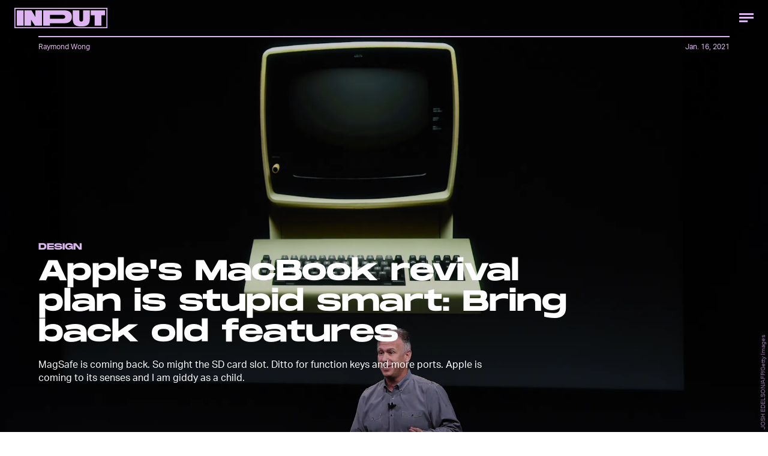

--- FILE ---
content_type: text/html; charset=utf-8
request_url: https://www.google.com/recaptcha/api2/aframe
body_size: 267
content:
<!DOCTYPE HTML><html><head><meta http-equiv="content-type" content="text/html; charset=UTF-8"></head><body><script nonce="AmwWHxdmC7HMzEBvLSu0mA">/** Anti-fraud and anti-abuse applications only. See google.com/recaptcha */ try{var clients={'sodar':'https://pagead2.googlesyndication.com/pagead/sodar?'};window.addEventListener("message",function(a){try{if(a.source===window.parent){var b=JSON.parse(a.data);var c=clients[b['id']];if(c){var d=document.createElement('img');d.src=c+b['params']+'&rc='+(localStorage.getItem("rc::a")?sessionStorage.getItem("rc::b"):"");window.document.body.appendChild(d);sessionStorage.setItem("rc::e",parseInt(sessionStorage.getItem("rc::e")||0)+1);localStorage.setItem("rc::h",'1768719042110');}}}catch(b){}});window.parent.postMessage("_grecaptcha_ready", "*");}catch(b){}</script></body></html>

--- FILE ---
content_type: text/javascript;charset=UTF-8
request_url: https://pub.doubleverify.com/dvtag/28302690/DV1106764/pub.js
body_size: 15450
content:
/* HouseHold LegacyLayer */
(()=>{var Oe=Object.defineProperty,Et=Object.defineProperties,_t=Object.getOwnPropertyDescriptor,bt=Object.getOwnPropertyDescriptors;var $e=Object.getOwnPropertySymbols;var Ct=Object.prototype.hasOwnProperty,Pt=Object.prototype.propertyIsEnumerable;var we=(s,e,t)=>e in s?Oe(s,e,{enumerable:!0,configurable:!0,writable:!0,value:t}):s[e]=t,C=(s,e)=>{for(var t in e||(e={}))Ct.call(e,t)&&we(s,t,e[t]);if($e)for(var t of $e(e))Pt.call(e,t)&&we(s,t,e[t]);return s},ge=(s,e)=>Et(s,bt(e)),o=(s,e)=>Oe(s,"name",{value:e,configurable:!0});var u=(s,e,t,r)=>{for(var n=r>1?void 0:r?_t(e,t):e,i=s.length-1,l;i>=0;i--)(l=s[i])&&(n=(r?l(e,t,n):l(n))||n);return r&&n&&Oe(e,t,n),n};var a=(s,e,t)=>we(s,typeof e!="symbol"?e+"":e,t);var f=(s,e,t)=>new Promise((r,n)=>{var i=m=>{try{d(t.next(m))}catch(h){n(h)}},l=m=>{try{d(t.throw(m))}catch(h){n(h)}},d=m=>m.done?r(m.value):Promise.resolve(m.value).then(i,l);d((t=t.apply(s,e)).next())});var c=[];var _=[];for(let s=0;s<256;++s)_.push((s+256).toString(16).slice(1));function We(s,e=0){return(_[s[e+0]]+_[s[e+1]]+_[s[e+2]]+_[s[e+3]]+"-"+_[s[e+4]]+_[s[e+5]]+"-"+_[s[e+6]]+_[s[e+7]]+"-"+_[s[e+8]]+_[s[e+9]]+"-"+_[s[e+10]]+_[s[e+11]]+_[s[e+12]]+_[s[e+13]]+_[s[e+14]]+_[s[e+15]]).toLowerCase()}o(We,"unsafeStringify");var qe,It=new Uint8Array(16);function De(){if(!qe){if(typeof crypto=="undefined"||!crypto.getRandomValues)throw new Error("crypto.getRandomValues() not supported. See https://github.com/uuidjs/uuid#getrandomvalues-not-supported");qe=crypto.getRandomValues.bind(crypto)}return qe(It)}o(De,"rng");var wt=typeof crypto!="undefined"&&crypto.randomUUID&&crypto.randomUUID.bind(crypto),Ue={randomUUID:wt};function Ot(s,e,t){var n,i,l;if(Ue.randomUUID&&!e&&!s)return Ue.randomUUID();s=s||{};let r=(l=(i=s.random)!=null?i:(n=s.rng)==null?void 0:n.call(s))!=null?l:De();if(r.length<16)throw new Error("Random bytes length must be >= 16");if(r[6]=r[6]&15|64,r[8]=r[8]&63|128,e){if(t=t||0,t<0||t+16>e.length)throw new RangeError(`UUID byte range ${t}:${t+15} is out of buffer bounds`);for(let d=0;d<16;++d)e[t+d]=r[d];return e}return We(r)}o(Ot,"v4");var Ne=Ot;var Q=o(()=>Ne(),"uuid");var ie=o((s,e)=>(...t)=>{try{let r=s(...t);return r instanceof Promise?r.then(n=>n,n=>e(n,...t)):r}catch(r){return e(r,...t)}},"withErrorHandler");var ae,le,ue,k=class k{constructor(e,t){a(this,"collections",new Set);a(this,"children",new k.Set);a(this,"beforeDestroyed");this.beforeDestroyed=t!=null?t:()=>{};for(let[r,n]of Object.entries(e))Object.defineProperty(this,r,{value:n});e.parent!=null&&(e.parent.destroyed?this.destroy():e.parent.children.add(this))}static Create(e,t){return new k(e,t)}static CreateRoot(e,t){return new k(e,t)}destroy(){if(this.beforeDestroyed!=null){try{this.beforeDestroyed(this)}catch(e){}for(let e of this.children)e.destroy();this.beforeDestroyed=void 0;for(let e of this.collections)e.delete(this)}return this}get destroyed(){return this.beforeDestroyed==null}};o(k,"EntityClass"),a(k,"Set",(ae=class extends Set{add(t){return t.destroyed||(t.collections.add(this),super.add(t)),this}delete(t){return t.collections.delete(this),super.delete(t)}clear(){for(let t of this.values())t.collections.delete(this);super.clear()}peek(){return this.values().next().value}conjure(t){let r=this.peek();return r==null&&(r=t(),this.add(r)),r}},o(ae,"EntitySet"),ae)),a(k,"Map",(le=class extends Map{set(t,r){return t.destroyed||(t.collections.add(this),super.set(t,r)),this}delete(t){return t.collections.delete(this),super.delete(t)}clear(){for(let t of this.keys())t.collections.delete(this);return super.clear()}summon(t,r){let n=super.get(t);return n==null&&(n=r,this.set(t,n)),n}conjure(t,r){let n=super.get(t);return n==null&&(n=r(),this.set(t,n)),n}},o(le,"EntityMap"),le)),a(k,"Link",(ue=class extends k.Map{get(t){return super.conjure(t,()=>new k.Set)}},o(ue,"EntityLink"),ue));var ne=k,S;(i=>(i.Set=ne.Set,i.Map=ne.Map,i.Link=ne.Link,i.Create=ne.Create,i.CreateRoot=ne.CreateRoot))(S||(S={}));var Ae=class Ae{constructor(e,t,r){a(this,"_message","unknown");a(this,"_trace",[]);a(this,"_silenced",!1);if(e instanceof Ae)return e.addToTrace(r,t);typeof e=="object"&&e!=null&&"message"in e&&typeof e.message=="string"?this._message=e.message:this._message=`${e}`,this.addToTrace(r,t)}get message(){return this._message}get trace(){return this._trace}get silenced(){return this._silenced}silence(){return this._silenced=!0,this}addToTrace(e,t){return this._trace.unshift(e),this.maybeCompleteTrace(t),this}maybeCompleteTrace(e){return f(this,null,function*(){let t=this._trace.length;yield Promise.resolve(),yield Promise.resolve(),yield Promise.resolve(),!this.silenced&&t===this._trace.length&&e(this)})}};o(Ae,"TracedError");var pe=Ae;var Me=class Me{constructor(e){a(this,"moduleInstances",new Map);a(this,"methodsToExecute",[]);a(this,"errorHandlers",[]);a(this,"activeSession",null);a(this,"executedMethodIndex",0);this.initializeModules(e)}initializeModules(e){let t=e.map(r=>this.createModule(r));for(let r of t)this.applyModuleDecoration(r),this.applyExecuteDecoration(r),this.applyPluginDecoration(r),this.applyErrorDecoration(r),this.applyCatchErrorDecoration(r)}get session(){if(this.activeSession==null)throw new Error("Core has no active session");return this.activeSession}inject(e){let t=this.modules,r=[];for(let n of e){let i=t[n.name];i==null?r.push(n):this.moduleInstances.set(n,i)}this.initializeModules(r),this.execute()}get(e){return this.getModule(e)}execute(){this.activeSession==null&&(this.activeSession=S.CreateRoot({id:Q()}));for(let e of this.methodsToExecute.slice(this.executedMethodIndex))e();this.executedMethodIndex=this.methodsToExecute.length}reset(){this.activeSession!=null&&(this.activeSession.destroy(),this.activeSession=null,this.executedMethodIndex=0)}get modules(){let e={};for(let[t,r]of this.moduleInstances)e[t.name]=r;return e}getModule(e){let t=this.moduleInstances.get(e);if(t==null)throw new Error(`module not in core: ${e.name}`);return t}createModule(e){if(e.prototype.moduleConfig==null)throw new Error(`not a module: ${e.name}`);let t=new e;return t.core=this,this.moduleInstances.set(e,t),t}applyModuleDecoration(e){var r;let t=e.constructor.prototype.moduleConfig;for(let{method:n}of t)e[n]=ie(e[n].bind(e),(i,...l)=>{throw this.traceError(i,`${e.constructor.name}.${n}(${l.map(d=>typeof d).join(",")})`)});(r=e.plugins)!=null||(e.plugins={}),e.pluginFunctions={};for(let n of Object.keys(e.plugins))e.pluginFunctions[n]=[],e.plugins[n]=(...i)=>{let l=[];for(let d of e.pluginFunctions[n])d(l,...i);return l}}applyExecuteDecoration(e){var r;let t=(r=e.constructor.prototype.executeConfig)!=null?r:[];for(let{method:n}of t)this.methodsToExecute.push(ie(e[n],i=>{this.traceError(i,"@execute")}))}applyPluginDecoration(e){var r;let t=(r=e.constructor.prototype.pluginConfig)!=null?r:[];for(let{PluggableClass:n,category:i,method:l}of t)this.getModule(n).pluginFunctions[i].push(ie((d,...m)=>{d.push(e[l](...m))},d=>{this.traceError(d,`@plugin(${n.name},'${i}')`)}))}applyErrorDecoration(e){var r;let t=(r=e.constructor.prototype.errorConfig)!=null?r:[];for(let{method:n}of t)this.errorHandlers.push(ie(e[n],i=>{i instanceof pe&&i.silence()}))}applyCatchErrorDecoration(e){var r;let t=(r=e.constructor.prototype.catchErrorConfig)!=null?r:[];for(let{method:n}of t)e[n]=ie(e[n],i=>{this.traceError(i,"@catchError")})}traceError(e,t){return new pe(e,r=>this.reportError(r),t)}reportError(e){for(let t of this.errorHandlers)t(e.message,[...e.trace])}};o(Me,"Core");var me=Me;var Le=[],ve=Le;var p=o(s=>{let e=s.prototype,t=Object.getOwnPropertyNames(e).filter(r=>{var n;return r!=="constructor"&&((n=Object.getOwnPropertyDescriptor(e,r))==null?void 0:n.value)instanceof Function});e.moduleConfig=t.map(r=>({method:r})),Le.push(s)},"moduleClass"),z=o(s=>e=>{},"attachModule"),P=o((s,e)=>{var t;s.executeConfig=(t=s.executeConfig)!=null?t:[],s.executeConfig.push({method:e})},"executeMethod"),T=o((s,e)=>(t,r)=>{var n;t.pluginConfig=(n=t.pluginConfig)!=null?n:[],t.pluginConfig.push({PluggableClass:s,category:e,method:r})},"pluginMethod"),fe=o((s,e)=>{var t;s.catchErrorConfig=(t=s.catchErrorConfig)!=null?t:[],s.catchErrorConfig.push({method:e})},"catchErrorMethod"),ke=o((s,e)=>{var t;s.errorConfig=(t=s.errorConfig)!=null?t:[],s.errorConfig.push({method:e})},"errorMethod");var Ee=o(s=>{let e=s.split("/").map(n=>n.trim()).filter(n=>n.length>0);if(e.length<2)return;let t=e[0].split(",",1)[0],r=Number(t);return Number.isNaN(r)?void 0:`${r}`},"getNetworkCodeFromAdUnit");var de=o(s=>{if(s==null)return[];let e=He(s);return e!=null?[e]:Array.isArray(s)?s.map(He).filter(t=>t!=null):[]},"parseSlotSizes"),He=o(s=>{if(s==null)return null;if(typeof s=="string")return{label:s};if(Array.isArray(s)){if(s.length===1&&typeof s[0]=="string")return{label:s[0]};if(s.length===2&&typeof s[0]=="number"&&typeof s[1]=="number")return{width:s[0],height:s[1]}}if(typeof s=="object"){let{label:e,width:t,height:r}=s;if(typeof t=="number"&&typeof r=="number")return{width:t,height:r};if(typeof e=="string")return{label:e}}return null},"parseSlotSize");var Xe=o(s=>{try{return s.getSizes()}catch(e){return[]}},"getGptSlotSizesSafe");var Je=o((s,e)=>{let t=s.getAdUnitPath(),r=Ee(t);return{id:t,network:r,sizes:de(Xe(s)),position:e!=null?s.getTargeting(e)[0]:void 0}},"gptSlotToAdUnit");var X=class{_getConfiguredAdServers(){try{return c}catch(e){return[]}}get(e,t){if(t!=null)return this._getConfiguredAdServers().find(r=>r.type===e&&r.adServerAccountId===t)}};o(X,"AdServerConfigs"),X=u([p],X);var R=class{constructor(){a(this,"timeFunction",new S.Map)}window(){return window}document(){return this.window().document}pageUrl(){var e,t;return(t=(e=this.window().location)==null?void 0:e.href)!=null?t:""}hostname(){return new URL(this.pageUrl()).hostname}time(){return this.timeFunction.conjure(this.core.session,()=>{let e=this.window(),t=!1;try{t=typeof e.performance.now()=="number"}catch(r){}return t?()=>Math.floor(e.performance.now()):()=>e.Date.now()})()}sendBeacon(e){try{let t=this.window().navigator;typeof(t==null?void 0:t.sendBeacon)=="function"?t.sendBeacon(e):new Image().src=e}catch(t){}}};o(R,"Env"),R=u([p],R);var y=class{constructor(){a(this,"plugins",{slotDiscovered:o((e,t)=>[],"slotDiscovered")});a(this,"slots",new S.Set)}getSlot(e,t){for(let r of this.slots)if(r.adServer===e&&r.elementId===t)return r}getSlots(e){let t=[...this.slots];return e==null?t:t.filter(r=>r.adServer===e)}createSlot(e,t,r,n,i,l){let d=this.getSlot(e,r);d!=null&&d.destroy();let m=S.Create({parent:this.core.session,adServer:e,elementId:r,adUnit:n,adServerConfig:i,uuid:Q(),creationTime:Date.now()});return this.slots.add(m),l==null||l(m),this.plugins.slotDiscovered(m,t),m}};o(y,"SlotStore"),y=u([p],y);var he=o((...s)=>{let e=[];for(let t of s)if(t!=null)for(let r of t)e.includes(r)||e.push(r);return e},"mergeUnique");var v=class{constructor(){a(this,"plugins",{getAdServerTargeting:o((e,t)=>[],"getAdServerTargeting"),setAdServerTargeting:o((e,t,r)=>[],"setAdServerTargeting")});a(this,"globalTargeting",{});a(this,"slotTargeting",new S.Map)}getGlobalTargeting(e){var t;return(t=this.globalTargeting[e])!=null?t:{}}_getSlotTargeting(e){return this.slotTargeting.summon(e,{})}_getTargetingKeys(e){return he(Object.keys(this.getGlobalTargeting(e.adServer)),Object.keys(this._getSlotTargeting(e)))}_getTargetingValues(e,t){return he(this.getGlobalTargeting(e.adServer)[t],this._getSlotTargeting(e)[t])}getTargeting(e){let t={};for(let r of this._getTargetingKeys(e))t[r]=this._getTargetingValues(e,r);return t}setSlotTargeting(e,t,r=!1){var l;let n=Object.keys(t),i=this._getSlotTargeting(e);for(let d of n)i[d]=he(t[d],r?(l=this.slotTargeting.get(e))==null?void 0:l[d]:null);this.setAdServerTargeting(e,n)}setGlobalTargeting(e,t,r=!1){var i,l;let n=Object.keys(t);for(let d of e){for(let m of n)(l=(i=this.globalTargeting)[d])!=null||(i[d]={}),this.globalTargeting[d][m]=he(t[m],r?this.globalTargeting[d][m]:null);for(let m of this.core.get(y).getSlots(d))this.setAdServerTargeting(m,n)}}getAdServerTargeting(e,t){var r;return(r=this.plugins.getAdServerTargeting(e,t).find(n=>n.length!==0))!=null?r:[]}setAdServerTargeting(e,t){t==null&&(t=this._getTargetingKeys(e));for(let r of t)this.plugins.setAdServerTargeting(e,r,this._getTargetingValues(e,r))}_onSlotDiscovered(e){this.setAdServerTargeting(e)}};o(v,"TargetingHub"),u([T(y,"slotDiscovered")],v.prototype,"_onSlotDiscovered",1),v=u([p],v);var qt=[[/((\?)|&)(?:amp_lite|fr=operanews)/g,"$2"],[/(^https?:\/\/)(www\.)/g,"$1"],[/(((\?)|&|%3F|%26|;)(?:utm_campaign|utm_source|utm_content|utm_term|utm_viral|utm_medium|utm_identifier|utm_key|fb_source|referrer|referer|ref|rand|rnd|randid|\.?rand|\.?partner|cb|count|adid|session|sessionid|session_redirect|param\d|userinfo|uid|refresh|ocid|ncid|clickenc|fbclid|amp_js_v|amp_gsa|ns_source|ns_campaign|ns_mchanel|ns_mchannel|ns_linkname|ns_fee|src|ex_cid|usqp|source|xid|trkid|utm_social-type|mbid|utm_brand|__twitter_impression|utm_referrer|CMP|cmp|_cmp|cq_cmp)=[^&]*)/g,"$3"],[/[/.]amp(?:\/[?&]*)?$/g,""],[/((\?)|&)(?:outputType|isFollow|suppressMediaBar|cid|ICID|icid|bdk|wtu_id_h|utm_placement|intcmp|_native_ads|traffic_source|entry|\.tsrc|autoplay|autostart|dc_data|influencer|pubdate|utm_hp_ref|redirect|service|refresh_ce|refresh_cens|xcmg|target_id|_amp)=[^&]*/g,"$2"],[/(\?|&)(?:amp)(?:&|$|=[^&]*)/g,"$1"]],Dt=[[/(?:\/|\/\?|\?|&|\/\$0|#[\s\S]*)+$/g,""],[/(?:\/|\/\?|\?|&|\/\$0|#[\s\S]*)+$/g,""]],Ze=o((s,e)=>{for(let[t,r]of s)e=e.replace(t,r);return e},"replaceByRules"),et=o(s=>{let e=Ze(qt,s);return Ze(Dt,e)},"normalizeUrl");var tt=o(s=>s.split("?",1)[0].split("#",1)[0],"stripUrlQuery");var D=class{getTagInfo(){return typeof CTX=="undefined"||typeof CMP=="undefined"?null:{ctx:CTX,cmp:CMP}}getShortCommitId(){return"e6b31d4"}getBuildTimestamp(){return 1768716033904}getAuthToken(){return typeof AUTH_TOKEN=="undefined"?"default":AUTH_TOKEN}};o(D,"DefinedVariables"),D=u([p],D);var rt=o((s,e)=>{try{let t=new URLSearchParams(s),r=t.get("ctx"),n=t.get("cmp");if(r!=null&&n!=null)return{ctx:r,cmp:n,prefetch:e,legacy:!0}}catch(t){}return null},"parseInfo"),st=o(s=>{var e;return s.pathname!=="/signals/pub.js"?null:(e=rt(s.search,!0))!=null?e:rt(s.hash.substring(1).split("?")[0],!1)},"parseLegacyPagetagUrl");var Ut=1e3,Nt=/^\/dvtag\/([^/]+)\/([^/]+)\/pub\.js$/,b=class{constructor(){a(this,"visit");a(this,"tagInfo");a(this,"currentScriptBaseUrlCache");a(this,"plugins",{newVisit:o(e=>[],"newVisit"),overrideTagInfo:o(e=>[],"overrideTagInfo")});a(this,"_normalizeUrl",et)}_initialize(){this.getTagInfo(),this.getCurrentScriptBaseUrl(),this.updateVisit(!1),this.plugins.newVisit(this.visit),this._installNavigationListener()}getTagInfo(){var e;if(this.tagInfo==null){try{this.tagInfo=this._parseTagInfo()}catch(r){}(e=this.tagInfo)!=null||(this.tagInfo={ctx:"unknown",cmp:"unknown"});let t=this.plugins.overrideTagInfo(this.tagInfo);t.length>0&&(this.tagInfo=C(C({},this.tagInfo),t[0]))}return this.tagInfo}_parseTagInfo(){let e=this.core.get(D).getTagInfo();if(e!=null)return e;let t=this._getCurrentScriptSrc();if(t==null)return null;let r=new URL(t,"https://pub.doubleverify.com"),n=r.pathname,i=Nt.exec(n);if(i!=null){let[,l,d]=i;return{ctx:l,cmp:d}}return st(r)}_getCurrentScriptSrc(){var e,t;return(t=(e=this.core.get(R).window().document.currentScript)==null?void 0:e.getAttribute("src"))!=null?t:null}getCurrentScriptBaseUrl(){if(this.currentScriptBaseUrlCache!==void 0)return this.currentScriptBaseUrlCache;let e=this._getCurrentScriptSrc();if(e==null)return null;try{e.startsWith("//")&&(e="https:"+e);let{origin:t,pathname:r}=new URL(e),n=r.split("/").slice(0,-1).join("/");return this.currentScriptBaseUrlCache=`${t}${n}/`,this.currentScriptBaseUrlCache}catch(t){return null}}updateVisit(e=!0){var r,n;let t=this.getStrippedPageUrl();if(this.visit==null||this.visit.strippedUrl!==t){let i=Q();this.visit={strippedUrl:t,normalizedUrl:this._normalizeUrl(this.core.get(R).window().location.href),uuid:i,sessionUuid:(n=(r=this.visit)==null?void 0:r.sessionUuid)!=null?n:i},e&&this.plugins.newVisit(this.visit)}return this.visit}getVisit(){var e;return(e=this.visit)!=null?e:this.updateVisit(!1)}getStrippedPageUrl(){return tt(this.core.get(R).window().location.href)}getNormalizedPageUrl(){return this.getVisit().normalizedUrl}getVisitUuid(){return this.getVisit().uuid}getSessionUuid(){return this.getVisit().sessionUuid}_installNavigationListener(){var r;let e=this.core.get(R).window(),t=o(()=>this.updateVisit(!0),"cb");((r=e.navigation)==null?void 0:r.addEventListener)!=null?e.navigation.addEventListener("navigatesuccess",t):setInterval(t,Ut)}};o(b,"Context"),u([P],b.prototype,"_initialize",1),b=u([p],b);var oe=o(()=>(...s)=>[],"apiPlugin"),I=class{constructor(){a(this,"plugins",{queueAdRequest:oe(),defineSlot:oe(),adRendered:oe(),adRemoved:oe(),getTargeting:oe(),addEventListener:o((e,t)=>[],"addEventListener"),removeEventListener:o((e,t)=>[],"removeEventListener"),toggleDebugMode:oe(),_debugScriptLoaded:oe()})}_initialize(){var r;let e=this.core.get(R).window(),t=(r=e.dvtag)!=null?r:{};e.dvtag=t,t.queueAdRequest=this.queueAdRequest,t.defineSlot=this.defineSlot,t.adRendered=this.adRendered,t.adRemoved=this.adRemoved,t.getTargeting=this.getTargeting,t.addEventListener=this.addEventListener,t.removeEventListener=this.removeEventListener,t.toggleDebugMode=this.toggleDebugMode,t._debugScriptLoaded=this._debugScriptLoaded}queueAdRequest(...e){this.plugins.queueAdRequest(...e)}defineSlot(...e){this.plugins.defineSlot(...e)}adRendered(...e){this.plugins.adRendered(...e)}adRemoved(...e){this.plugins.adRemoved(...e)}getTargeting(...e){var t;return(t=this.plugins.getTargeting(...e)[0])!=null?t:{}}addEventListener(e,t){this.plugins.addEventListener(e,t)}removeEventListener(e,t){this.plugins.removeEventListener(e,t)}toggleDebugMode(...e){this.plugins.toggleDebugMode(...e)}_debugScriptLoaded(...e){this.plugins._debugScriptLoaded(...e)}};o(I,"Api"),u([P],I.prototype,"_initialize",1),I=u([p],I);var Ge=class Ge{constructor(){a(this,"pending",[]);a(this,"flushing",!1)}push(e){this.pending.push(e),this.flush()}flush(){return f(this,null,function*(){var t;if(this.flushing)return;this.flushing=!0;let e=this.pending.shift();for(;e!=null;){try{yield e.promise}catch(r){}try{(t=e.callback)==null||t.call(e)}catch(r){}e=this.pending.shift()}this.flushing=!1})}};o(Ge,"AsyncQueue");var _e=Ge;var A=class{constructor(){a(this,"plugins",{adRequestQueued:o(e=>[],"adRequestQueued"),adRequestTimedOut:o(e=>[],"adRequestTimedOut"),adRequestBeforeRelease:o(e=>[],"adRequestBeforeRelease"),adRequestCompleted:o(e=>[],"adRequestCompleted")});a(this,"queue",new _e);a(this,"adRequestCounter",0)}_queueAdRequest(e={}){var i,l;let t={index:this.adRequestCounter++,status:"queued",timeoutValue:(i=e.timeout)!=null?i:0,onDvtagReadyCalled:(l=e.timestamp)!=null?l:0,waitingStarted:new Date().getTime(),internal:e.internal};this.core.get(b).updateVisit(),this.plugins.adRequestQueued(t);let r=e.callback;r===void 0?e.callback=()=>{}:r===null?t.status="tag-timeout":e.callback=()=>{t.status="queue-timeout",t.callbackCalled=new Date().getTime(),e.callback=null,this.plugins.adRequestTimedOut(t);try{r()}catch(d){}};let n=o(()=>{if(e.callback!=null){e.callback=null,t.status="success",t.callbackCalled=new Date().getTime(),this.plugins.adRequestBeforeRelease(t);try{r==null||r()}catch(d){}}else this.plugins.adRequestBeforeRelease(t);t.waitingEnded=new Date().getTime(),this.plugins.adRequestCompleted(t)},"onAsyncOperationsCompleted");this.queue.push({callback:n,adRequest:t})}delayAdRequests(e){this.queue.push({promise:e})}};o(A,"AdRequestQueue"),u([T(I,"queueAdRequest")],A.prototype,"_queueAdRequest",1),A=u([p],A);var nt="DVR",K=class{constructor(){a(this,"plugins",{dvRequiredDataUpdated:o(e=>[],"dvRequiredDataUpdated")});a(this,"_pageSignalsRequestIds",new S.Map);a(this,"_userSignalsRequestIds",new S.Map)}getRequestIds(){var t,r;let e=[...(t=this._userSignalsRequestIds.get(this.core.session))!=null?t:[],...(r=this._pageSignalsRequestIds.get(this.core.session))!=null?r:[]];return e.length>0?e.join(","):null}recordRequiredDataAndGetTargeting(e,t){let r=C({},t),n=r[nt];return n!=null&&((e?this._pageSignalsRequestIds:this._userSignalsRequestIds).set(this.core.session,n),this.plugins.dvRequiredDataUpdated(this.getRequestIds()),delete r[nt]),r}};o(K,"DvRequiredData"),K=u([p],K);var Qe="qt_loaded";var U=class{constructor(){a(this,"cache",new S.Map)}_performFetchJson(e,t){return f(this,null,function*(){let r=this.core.get(R).window().fetch,n=e;if(t!=null&&t.authToken){let i=this.core.get(D).getAuthToken(),l=new URL(e);l.searchParams.set("token",i),n=l.href}try{return yield r(n).then(i=>i.json())}catch(i){return null}})}fetchJson(e,t){return f(this,null,function*(){let r=this.cache.summon(this.core.session,{}),n=r[e];return n==null&&(n=this._performFetchJson(e,t),r[e]=n),yield n})}};o(U,"Fetch"),U=u([p],U);var Se=["BSC","ABS","CCT","CBS"],Be=["IDS"],Te=["VLP","TVP"],Lt=[...Se,...Be,...Te],ko=[...Se,...Be,...Te].filter(s=>s!=="CCT"),ot=o(s=>Lt.includes(s.toUpperCase()),"isSignal"),it=o(s=>Te.includes(s.toUpperCase()),"isSlotSignal"),at=o(s=>Be.includes(s.toUpperCase()),"isUserSignal"),lt=o(s=>Se.includes(s.toUpperCase()),"isPageSignal");var be=o(s=>s==null?"":`@${s}`,"getPositionSuffix");var kt=/^(\d+)x(\d+)$/,ut=o(s=>s==="all"?[]:s.split(",").map(e=>{let t=e.match(kt);return t==null?{label:e}:{width:parseInt(t[1],10),height:parseInt(t[2],10)}}),"stringToSlotSizes"),Ve=o(s=>s.length===0?"all":s.map(({width:e,height:t,label:r})=>r!=null?r:`${e}x${t}`).join(","),"slotSizesToString"),dt=o(s=>s==null?"":s.length>0&&s.every(({label:r})=>r==null)?Ve(s):"","slotSizesToStringIfSpecific");var Qt="https://pub.doubleverify.com/dvtag/signals/",N=class{_getBaseUrl(e){let t=this.core.get(b),{ctx:r,cmp:n}=t.getTagInfo(),i=t.getNormalizedPageUrl();try{i=new URL(i).origin}catch(d){}let l=new URL(e,Qt);return l.searchParams.set("ctx",r),l.searchParams.set("cmp",n),l.searchParams.set("url",i),l}getUserTargetingUrl(e){let t=this._getBaseUrl("ids/pub.json");return e.includes("IDS")&&t.searchParams.set("ids","1"),t.href}getPageTargetingUrl(e,t){let r=this._getBaseUrl("bsc/pub.json");return r.searchParams.set("url",t),e.includes("BSC")&&r.searchParams.set("bsc","1"),e.includes("ABS")&&r.searchParams.set("abs","1"),e.includes("CBS")&&r.searchParams.set("cbs","1"),e.includes("CCT")&&r.searchParams.set("cct","1"),r.href}getSlotTargetingUrl(e,t){var i;let r=this._getBaseUrl("vlp/pub.json");e.includes("VLP")&&r.searchParams.set("vlp","1"),e.includes("TVP")&&r.searchParams.set("tvp","1");let n=0;for(let l of t){let{id:d,position:m,sizes:h}=(i=l.adUnit)!=null?i:{},E=d+be(m);r.searchParams.set(`slot-${n++}-${E}`,dt(h))}return r.href}};o(N,"SignalsUrlBuilder"),N=u([p],N);var J=class{constructor(){a(this,"cache",{})}_fetchFreshSignals(e,t){return f(this,null,function*(){if(!t.some(lt))return{};let r=this.core.get(N).getPageTargetingUrl(t,e),n=yield this.core.get(U).fetchJson(r,{authToken:!0});return n instanceof Object?n:{}})}fetchSignals(e,t=3){return f(this,null,function*(){let r=this.core.get(b),n=r.getNormalizedPageUrl(),i=r.getStrippedPageUrl();this.cache[i]==null&&(this.cache[i]=this._fetchFreshSignals(n,e));let l=yield this.cache[i];return this.core.get(b).getStrippedPageUrl()!==i&&t>0?this.fetchSignals(e,t-1):l})}};o(J,"PageSignals"),J=u([p],J);var Z=class{constructor(){a(this,"cache",{});a(this,"pendingSlots",[]);a(this,"pendingBulkRequest",null)}_scheduleBulkRequest(e){return f(this,null,function*(){yield Promise.resolve();let t=this.core.get(N).getSlotTargetingUrl(e,this.pendingSlots);this.pendingSlots=[],this.pendingBulkRequest=null;let r=yield this.core.get(U).fetchJson(t,{authToken:!0});return r instanceof Array?r:[]})}_fetchFreshSignals(e,t){return f(this,null,function*(){if(!t.some(it))return{};let r=this.pendingSlots.push(e)-1;this.pendingBulkRequest==null&&(this.pendingBulkRequest=this._scheduleBulkRequest(t));let i=(yield this.pendingBulkRequest)[r];return i instanceof Object?i:{}})}_getCacheKey(e){var d,m;let{id:t,position:r,sizes:n}=(d=e.adUnit)!=null?d:{},i=t+be(r),l=(m=n==null?void 0:n.map(h=>{var E;return(E=h.label)!=null?E:`${h.width}x${h.height}`}).sort().join(","))!=null?m:"";return`${i}#${l}`}fetchSignals(e,t){return f(this,null,function*(){let r=this._getCacheKey(e);return this.cache[r]==null&&(this.cache[r]=this._fetchFreshSignals(e,t)),this.cache[r]})}};o(Z,"SlotSignals"),Z=u([p],Z);var ee=class{constructor(){a(this,"cache")}_fetchFreshSignals(e){return f(this,null,function*(){if(!e.some(at))return{};let t=this.core.get(N).getUserTargetingUrl(e),r=yield this.core.get(U).fetchJson(t,{authToken:!0});return r instanceof Object?r:{}})}fetchSignals(e){return f(this,null,function*(){return this.cache==null&&(this.cache=this._fetchFreshSignals(e)),this.cache})}};o(ee,"UserSignals"),ee=u([p],ee);var je=o(s=>[...new Set(s.filter(ot).map(e=>e.toLowerCase()))],"getGreenlightSignal");var x=class{constructor(){a(this,"plugins",{getEnabledSignals:o(()=>[],"getEnabledSignals"),getEnabledAdServers:o(()=>[],"getEnabledAdServers"),userTargetingUpdated:o(e=>[],"userTargetingUpdated"),pageTargetingUpdated:o(e=>[],"pageTargetingUpdated"),slotTargetingUpdated:o((e,t)=>[],"slotTargetingUpdated")})}getEnabledSignals(){return this.plugins.getEnabledSignals()}getEnabledAdServers(){return this.plugins.getEnabledAdServers()}_initialize(){this.getUserTargeting(),this.getPageTargeting()}_onAdRequestQueued(){this.getPageTargeting()}_onSlotDiscovered(e){this.getEnabledAdServers().includes(e.adServer)&&this.getSlotTargeting(e)}getUserTargeting(){return f(this,null,function*(){let e=this._fetchUserTargeting();return this.core.get(A).delayAdRequests(e),e})}getPageTargeting(){return f(this,null,function*(){let e=this._fetchPageTargeting();return this.core.get(A).delayAdRequests(e),e})}getSlotTargeting(e){return f(this,null,function*(){let t=this._fetchSlotTargeting(e);return this.core.get(A).delayAdRequests(t),t})}_fetchUserTargeting(){return f(this,null,function*(){let e=yield this.core.get(ee).fetchSignals(this.getEnabledSignals()),t=this.core.get(K).recordRequiredDataAndGetTargeting(!1,e);return this.core.get(v).setGlobalTargeting(this.getEnabledAdServers(),t),this._updateGlobalGreenlightSignal(t),this.plugins.userTargetingUpdated(t),t})}_fetchPageTargeting(){return f(this,null,function*(){let e=yield this.core.get(J).fetchSignals(this.getEnabledSignals()),t=this.core.get(K).recordRequiredDataAndGetTargeting(!0,e);return this.core.get(v).setGlobalTargeting(this.getEnabledAdServers(),t),this._updateGlobalGreenlightSignal(t),this.plugins.pageTargetingUpdated(t),t})}_fetchSlotTargeting(e){return f(this,null,function*(){if(e.adServer==="ast")return{};let t=yield this.core.get(Z).fetchSignals(e,this.getEnabledSignals());return this.core.get(v).setSlotTargeting(e,t),this._updateSlotGreenlightSignal(e,t),this.plugins.slotTargetingUpdated(e,t),t})}_updateGlobalGreenlightSignal(e){this.core.get(v).setGlobalTargeting(this.getEnabledAdServers(),{[Qe]:je(Object.keys(e))},!0)}_updateSlotGreenlightSignal(e,t){this.core.get(v).setSlotTargeting(e,{[Qe]:je(Object.keys(t))},!0)}};o(x,"Signals"),u([P],x.prototype,"_initialize",1),u([T(A,"adRequestQueued")],x.prototype,"_onAdRequestQueued",1),u([T(y,"slotDiscovered")],x.prototype,"_onSlotDiscovered",1),x=u([p],x);var M=class{constructor(){a(this,"pq",null)}getPq(){return this.pq==null&&(this.pq=this._initialize()),this.pq}getPts(){let e=this.getPq();return e.PTS==null&&(e.PTS={}),e.PTS}setApi(e){let t=this.getPq();t!=null&&(t.init=()=>{},t.loadSignals=e.loadSignals,t.loadSignalsForSlots=e.loadSignalsForSlots,t.getTargeting=e.getTargeting)}_pushToDvtagCmd(...e){var r,n;let t=this.core.get(R).window();t.dvtag=(r=t.dvtag)!=null?r:{},t.dvtag.cmd=(n=t.dvtag.cmd)!=null?n:[],t.dvtag.cmd.push(...e)}_initialize(){var n,i;let e=this.core.get(R).window();e.PQ=(n=e.PQ)!=null?n:{};let t=e.PQ;if(t.loaded)return{cmd:[],PTS:{}};t.loaded=!0,t.PTS=(i=t.PTS)!=null?i:{};let r=t.cmd;return t.cmd={push:o(l=>this._pushToDvtagCmd(l),"push")},Array.isArray(r)&&this._pushToDvtagCmd(...r),t}};o(M,"LegacyPq"),M=u([p],M);var ct=o(s=>{var r,n,i;let e=Q(),t={id:(n=(r=s.adUnitPath)!=null?r:s.invCode)!=null?n:s.tagId,sizes:de(ut((i=s.sizes)!=null?i:"all")),position:s.position};return{elementId:e,adUnit:t}},"parseLegacyAdUnit");var gt=o((s,e)=>{var n;let t=(n=s.IDS)==null?void 0:n[0];if(t==null)return;let r=parseInt(t);isNaN(r)||(e.IDS=r)},"setUserTargetingOnPts"),pt=o((s,e)=>{for(let t of Se)s[t]!=null&&(e[t]=s[t])},"setPageTargetingOnPts"),mt=o((s,e,t)=>{var d,m,h,E,L,se;let{adUnit:r}=s;if((r==null?void 0:r.id)==null)return;let n=r.id,i=Ve((d=r.sizes)!=null?d:[]),l=r.position;for(let H of Te){let Ie=e[H];Ie!=null&&((m=t[H])!=null||(t[H]={}),(E=(h=t[H])[n])!=null||(h[n]={}),t[H][n][i]=Ie[0],l!=null&&((se=(L=t[H][n])[l])!=null||(L[l]={}),t[H][n][l][i]=Ie[0]))}},"setSlotTargetingOnPts");var B=class{_initialize(){this.core.get(M).setApi({loadSignals:this.loadSignals.bind(this),loadSignalsForSlots:this.loadSignalsForSlots.bind(this),getTargeting:this.getTargeting.bind(this)})}_setUserTargetingOnPts(e){let t=this.core.get(M).getPts();gt(e,t)}_setPageTargetingOnPts(e){let t=this.core.get(M).getPts();pt(e,t)}_setSlotTargetingOnPts(e,t){let r=this.core.get(M).getPts();mt(e,t,r)}loadSignals(e,t){return f(this,null,function*(){yield this._onDvtagReady("loadSignals",t)})}loadSignalsForSlots(e,t,r){return f(this,null,function*(){let n=this.core.get(x),i=this.core.get(y);for(let d of e){let m=d.getSlotElementId(),h=i.getSlot("gpt",m);if(h==null){let E=Ee(d.getAdUnitPath()),L=this.core.get(X).get("gpt",E),se=L==null?void 0:L.adPositionKey;h=i.createSlot("gpt",0,m,Je(d,se),L)}n.getSlotTargeting(h)}let l=typeof t=="function"?t:r;yield this._onDvtagReady("loadSignalsForSlots",l)})}getTargeting(e,t){return f(this,null,function*(){var l;let r=this.core.get(x),n=this.core.get(y);for(let d of(l=e.adUnits)!=null?l:[]){let{elementId:m,adUnit:h}=ct(d),E=n.createSlot("legacy-api",0,m,h);r.getSlotTargeting(E)}let i=o(()=>t==null?void 0:t(void 0,this.core.get(M).getPts()),"callback");yield this._onDvtagReady("getTargeting",i)})}_getPubAdsTargeting(e){var t,r,n;return(n=(r=(t=this.core.get(R).window().googletag)==null?void 0:t.pubads)==null?void 0:r.call(t).getTargeting(e))!=null?n:[]}_onDvtagReady(e,t){return f(this,null,function*(){yield new Promise(r=>{this.core.get(R).window().dvtag.queueAdRequest({callback:o(()=>{try{t==null||t()}catch(n){}r()},"callback"),timestamp:new Date().getTime(),timeout:750,internal:!0})})})}};o(B,"LegacyLayer"),u([P],B.prototype,"_initialize",1),u([T(x,"userTargetingUpdated")],B.prototype,"_setUserTargetingOnPts",1),u([T(x,"pageTargetingUpdated")],B.prototype,"_setPageTargetingOnPts",1),u([T(x,"slotTargetingUpdated")],B.prototype,"_setSlotTargetingOnPts",1),B=u([p],B);var Y=class{constructor(){a(this,"plugins",{adRemoved:o(e=>[],"adRemoved")})}_monitorAdRemoval(e){let t=this.core.get(R).document().getElementById(e.elementId);if(t==null)return;S.Create({parent:e,observer:new MutationObserver(n=>{let i=n.length,l=0,d=t.children.length;for(let m=n.length-1;m>=0;m--){let h=n[m];if(d===0){this.plugins.adRemoved(e);break}if(l===i-1)break;let E=h.removedNodes.length-h.addedNodes.length;d+=E,l++}})},({parent:n,observer:i})=>{i.disconnect(),this.plugins.adRemoved(n)}).observer.observe(t,{childList:!0})}};o(Y,"AdRemoved"),u([T(y,"slotDiscovered")],Y.prototype,"_monitorAdRemoval",1),Y=u([p],Y);var G=class{constructor(){a(this,"adEmpty",new S.Map);a(this,"adRequestInFlight",new S.Map);a(this,"nonEmptyAdResponses",new S.Map);a(this,"creatives",new S.Link);a(this,"plugins",{adRequested:o(e=>[],"adRequested"),adRequestedOrInferred:o(e=>[],"adRequestedOrInferred"),adRendered:o((e,t)=>[],"adRendered"),adRemoved:o(e=>[],"adRemoved")})}setAdRequested(e){this.adRequestInFlight.set(e,!0),this.plugins.adRequested(e),this.plugins.adRequestedOrInferred(e)}setAdRendered(e,t){this.adRequestInFlight.get(e)!==!0&&this.plugins.adRequestedOrInferred(e),this._setAdRemoved(e),this.adEmpty.set(e,!1),this.adRequestInFlight.set(e,!1),t!=null&&this.nonEmptyAdResponses.set(e,this.nonEmptyAdResponses.summon(e,0)+1);let r=null;if(t!=null){let n=this.core.get(R).time();r=S.Create(C({parent:e,timestamp:n},t)),this.creatives.get(e).add(r)}this.plugins.adRendered(e,r)}_setAdRemoved(e){if(this.adEmpty.get(e)===!1){this.adEmpty.set(e,!0);for(let t of this.creatives.get(e))t.destroy();this.plugins.adRemoved(e)}}getNonEmptyAdRenderedCount(e){return this.nonEmptyAdResponses.summon(e,0)}};o(G,"AdServerHub"),u([T(Y,"adRemoved")],G.prototype,"_setAdRemoved",1),G=u([p],G);var ht=o(s=>{if(typeof s=="string"||Array.isArray(s)&&s.length===2&&s.every(e=>typeof e=="number"))return s;if(s!=null&&typeof s.width=="number"&&typeof s.height=="number")return[s.width,s.height]},"cleanSizeInput");var te=o(s=>{if(typeof s=="string")return s;if(typeof s=="number")return`${s}`},"cleanStringInput");var V=class{_defineSlot(e,t={}){if(typeof e!="string"||t==null||typeof t!="object")return;let r={id:te(t.id),network:te(t.network),sizes:t.sizes!=null?de(t.sizes):void 0,position:te(t.position)};this.core.get(y).createSlot("custom",0,e,r)}_adRendered(e,t){if(typeof e!="string"||t==null||typeof t!="object")return;let r=this.core.get(y).getSlot("custom",e);if(r==null)return;let n={type:"display",advertiserId:te(t.advertiserId),campaignId:te(t.campaignId),creativeId:te(t.creativeId),lineItemId:te(t.lineItemId),renderedSize:ht(t.renderedSize)};this.core.get(G).setAdRendered(r,n)}_getTargeting(e){let t=this.core.get(v);if(typeof e!="string")return t.getGlobalTargeting("custom");let r=this.core.get(y).getSlot("custom",e);return r==null?t.getGlobalTargeting("custom"):t.getTargeting(r)}};o(V,"CustomAdServer"),u([T(I,"defineSlot")],V.prototype,"_defineSlot",1),u([T(I,"getTargeting")],V.prototype,"_getTargeting",1),V=u([p],V);var St=o((s,e)=>(e==null?void 0:e.structuredClone)!=null?e.structuredClone(s):JSON.parse(JSON.stringify(s)),"deepClone");var Tt=o(s=>{if(typeof s!="object"||s===null||Array.isArray(s))return!1;let e=s;return e.gdprApplies!==void 0&&typeof e.gdprApplies!="boolean"&&e.gdprApplies!==0&&e.gdprApplies!==1||e.eventStatus!=="tcloaded"&&e.eventStatus!=="cmpuishown"&&e.eventStatus!=="useractioncomplete"&&e.eventStatus!==void 0||e.tcString!==void 0&&typeof e.tcString!="string"?!1:e.gdprApplies===!1||e.gdprApplies===0||e.gdprApplies===void 0?!(e.tcString!==void 0||e.purpose!==void 0||e.vendor!==void 0||e.publisher!==void 0):!(typeof e.tcString!="string"||!Bt(e.purpose)||!Vt(e.vendor)||!jt(e.publisher))},"isValidTCData"),Bt=o(s=>{if(typeof s!="object"||s===null)return!1;let e=s;return Ce(e.consents)&&Ce(e.legitimateInterests)},"isValidPurposeObject"),Vt=o(s=>{if(typeof s!="object"||s===null)return!1;let e=s;return Ce(e.consents)&&Ce(e.legitimateInterests)},"isValidVendorObject"),jt=o(s=>{if(typeof s!="object"||s===null||s===void 0)return!1;let e=s;return!(e.restrictions!==void 0&&!Ft(e.restrictions))},"isValidPublisherObject"),Ce=o(s=>typeof s!="object"||s===null?!1:Object.entries(s).every(([e,t])=>{let r=parseInt(e,10);return!isNaN(r)&&(typeof t=="boolean"||t===void 0)}),"isRecordOfBooleansOrUndefined"),Ft=o(s=>typeof s!="object"||s===null?!1:Object.entries(s).every(([e,t])=>{let r=parseInt(e,10);return isNaN(r)||typeof t!="object"||t===null?!1:Object.entries(t).every(([n,i])=>{let l=parseInt(n,10),d=Number(i);return!isNaN(l)&&!isNaN(d)&&d>=0&&d<=3})}),"isValidPublisherRestrictions");var Re=126,Rt=2,zt=20,Kt=250;var $=class{constructor(){a(this,"firstResultPromise",new S.Map);a(this,"tcState",new S.Map);a(this,"declaredPurposes",new S.Map);a(this,"plugins",{signalReady:o(()=>[],"signalReady")})}getTcState(){return C({},this.tcState.conjure(this.core.session,()=>({apiAvailable:this._getCmpApi()!=null,applies:"",signalSettled:!1,tcString:""})))}getDeclaredPurposes(){return C({},this.declaredPurposes.conjure(this.core.session,()=>({purposes:[],flexiblePurposes:[2,7,8,10],legIntPurposes:[2,7,8,10]})))}getTcStateAsync(){return f(this,null,function*(){return yield this._getTcStatePromise(),this.getTcState()})}apiAvailable(){return this.getTcState().apiAvailable}applies(){let e=this.getTcState();return e.applies==="1"?!0:e.applies==="0"?!1:void 0}hasLegalBasis(e){let{applies:t,tcString:r,purpose:n,vendor:i}=this.getTcState();if(t!=="1"||r===""||n==null||i==null)return;let l=this._getActiveLegalBasis(e);if(l!=null)return l===0?!1:l===1?n.consents[e]===!0&&i.consent===!0:n.legitimateInterests[e]===!0&&i.legitimateInterest===!0}_getTcStatePromise(){return f(this,null,function*(){return this.firstResultPromise.conjure(this.core.session,()=>this._monitorTcState()).catch(()=>{})})}_monitorTcState(){return f(this,null,function*(){let e=yield this._getCmpApiAsync();if(e!=null){try{e("getVendorList",Rt,(t,r)=>{var n;if(r===!0&&((n=t==null?void 0:t.vendors)==null?void 0:n[Re])!=null){let{purposes:i,flexiblePurposes:l,legIntPurposes:d}=t.vendors[Re];this._setDeclaredPurposes({purposes:i,flexiblePurposes:l,legIntPurposes:d})}})}catch(t){}yield new Promise(t=>{try{e("addEventListener",Rt,(r,n)=>{n===!0&&Tt(r)&&this._setTcState(r),t()})}catch(r){t()}})}})}_getCmpApiAsync(){return f(this,null,function*(){let e=this.core.get(R).window(),t=this._getCmpApi(),r=0;for(;t==null&&r<zt;)r++,yield new Promise(n=>e.setTimeout(n,Kt)),t=this._getCmpApi();return t})}_getCmpApi(){let t=this.core.get(R).window().__tcfapi;if(typeof t=="function")return t}_setDeclaredPurposes(e){this.declaredPurposes.set(this.core.session,{purposes:[...e.purposes],flexiblePurposes:[...e.flexiblePurposes],legIntPurposes:[...e.legIntPurposes]})}_setTcState(e){let t=this._convertTcDataToTcState(e);this.tcState.set(this.core.session,t),t.signalSettled&&this.plugins.signalReady()}_convertTcDataToTcState(e){let t=e.gdprApplies==null?"":e.gdprApplies===!0||e.gdprApplies===1?"1":"0",r=e.eventStatus==="tcloaded"||e.eventStatus==="useractioncomplete"||t==="0",n={apiAvailable:!0,applies:t,signalSettled:r,tcString:""};return!(e.gdprApplies===!0||e.gdprApplies===1)||e.tcString===""?n:ge(C({},n),{tcString:e.tcString,purpose:St(e.purpose),vendor:{legitimateInterest:e.vendor.legitimateInterests[Re]===!0,consent:e.vendor.consents[Re]===!0},publisherRestrictions:this._extractDvRestrictions(e.publisher.restrictions)})}_extractDvRestrictions(e){let t={};for(let[r,n]of Object.entries(e)){let i=n[Re];i!=null&&(t[Number(r)]=i)}return t}_getActiveLegalBasis(e){let t=this.getDeclaredPurposes(),{publisherRestrictions:r}=this.getTcState();if(r==null)return;let n=r[e];if(n===0)return 0;let i=t.legIntPurposes.includes(e)?2:t.purposes.includes(e)?1:0;if(i===0)return 0;if(n===1||n===2){let l=n===1?1:2,d=t.flexiblePurposes.includes(e);return i===l||d?l:0}return i}};o($,"Gdpr"),u([P],$.prototype,"_getTcStatePromise",1),$=u([p],$);var Yt="https://vtrk.doubleverify.com",yt="dvtag",$t=1,q=class{constructor(){a(this,"sharedDataPoints");a(this,"legacyAdRequestsSeen",0)}_onAdRequestCompleted(e){if(e.internal&&(this.legacyAdRequestsSeen+=1),e.index>0&&!(e.internal&&this.legacyAdRequestsSeen===1))return;let{timeoutValue:t,onDvtagReadyCalled:r,callbackCalled:n}=e,i=n!=null?n-r:t,{applies:l,apiAvailable:d}=this.core.get($).getTcState();this.fireEvent(e.index===0?"ad-request":"legacy-ad-request",{cd111:e.status,cm106:e.index,cm107:i,cd112:e.internal?"legacy":"modern",cd115:l,cm116:d?1:0},{sampleInterval:$t})}_getSharedDataPoints(){if(this.sharedDataPoints==null){let e=this.core.get(b),t=this.core.get(D),r=this.core.get(R),{ctx:n,cmp:i,legacy:l}=e.getTagInfo(),d=r.hostname(),m=e.getSessionUuid(),h=t.getShortCommitId(),E=e.getCurrentScriptBaseUrl(),L;if(E!=null){let se=new URL(E);se.hostname.endsWith(".doubleverify.com")?L="com":se.hostname.endsWith(".dv.tech")&&(L="tech")}this.sharedDataPoints={cd102:h,cd103:"",cd107:m,cd109:l?"legacy":"modern",cd200:L,cd108:"",cd105:n,cd106:i,cd104:d}}return this.sharedDataPoints}fireEvent(e,t,{sampleInterval:r=1,trackerUuid:n=Q(),spoofWrapperId:i=!1}={}){if(Math.random()>=1/r)return;t=ge(C(C({},t),this._getSharedDataPoints()),{cd101:e,cm101:r});let l=ge(C({ec:yt,ea:t.cd101,ctx:i?yt:t.cd105,cmp:t.cd106},t),{cid:n,t:"event",v:1,z:n,cd160:n}),d=new URL(Yt);for(let[m,h]of Object.entries(l))h!=null&&d.searchParams.set(m,`${h}`);this.core.get(R).sendBeacon(d.href)}};o(q,"Events"),u([T(A,"adRequestCompleted")],q.prototype,"_onAdRequestCompleted",1),q=u([p],q);var W=class{constructor(){a(this,"restoreCount",0)}getRestoreCount(){return this.restoreCount}_restoreTargeting(){let e=this.core.get(v);for(let t of this.core.get(y).getSlots()){if(t.adServer==="custom"||t.adServer==="legacy-api")continue;let r=e.getTargeting(t),n=Object.keys(r)[0];n!=null&&e.getAdServerTargeting(t,n).length===0&&(e.setAdServerTargeting(t),this.restoreCount+=1)}}};o(W,"TargetingRestorer"),u([T(A,"adRequestQueued")],W.prototype,"_restoreTargeting",1),W=u([p],W);var ze=class ze{constructor(){a(this,"total",0);a(this,"dataPoints",0)}push(e){return this.total+=e,this.dataPoints+=1,this}get(){return this.total/this.dataPoints}getRounded(){return Math.round(this.get())}};o(ze,"Average");var ye=ze;var re=o(()=>{var s,e,t;return Math.floor((t=(e=(s=window.performance)==null?void 0:s.now)==null?void 0:e.call(s))!=null?t:Date.now())},"perfNowOrDateNow");var Ke=class Ke{constructor(){a(this,"_firstQueuedAdRequest",1/0);a(this,"_lastQueuedAdRequest",-1/0);a(this,"_firstReleasedAdRequest",1/0);a(this,"_lastReleasedAdRequest",-1/0);a(this,"_lastReleasedAdRequestTime",null);a(this,"_hasBeenSuccessful",!1)}setAdRequestQueued(e){this._firstQueuedAdRequest=Math.min(this._firstQueuedAdRequest,e),this._lastQueuedAdRequest=Math.max(this._lastQueuedAdRequest,e)}setAdRequestReleased(e){this._firstReleasedAdRequest=Math.min(this._firstReleasedAdRequest,e),this._lastReleasedAdRequest=Math.max(this._lastReleasedAdRequest,e),this._lastReleasedAdRequestTime=re()}getLastQueuedAdRequest(){return Number.isFinite(this._lastQueuedAdRequest)?this._lastQueuedAdRequest:null}getLastReleasedAdRequest(){return Number.isFinite(this._lastReleasedAdRequest)?this._lastReleasedAdRequest:null}getLastReleasedAdRequestTime(){return this._lastReleasedAdRequestTime}getLastSuccessfulAdRequest(){let e=Math.max(this._firstQueuedAdRequest,this._firstReleasedAdRequest),t=Math.min(this._lastQueuedAdRequest,this._lastReleasedAdRequest);return t<e?null:t}getPreviouslySuccessful(){return this._hasBeenSuccessful}markAdServerAdRequest(){this.getLastSuccessfulAdRequest()!=null&&(this._hasBeenSuccessful=!0),this._firstQueuedAdRequest=1/0,this._lastQueuedAdRequest=-1/0,this._firstReleasedAdRequest=1/0,this._lastReleasedAdRequest=-1/0,this._lastReleasedAdRequestTime=null}};o(Ke,"SlotAdRequestTracker");var Pe=Ke;var xe=(l=>(l.UNKNOWN="UNKNOWN",l.SEEN="SEEN",l.NOT_READY="NOT_READY",l.POSSIBLE_TIMEOUT="POSSIBLE_TIMEOUT",l.PREV_READY="PREV_READY",l.READY="READY",l))(xe||{});var Ye="dv_upt_slot_ready",Wt=["https://securepubads.g.doubleclick.net/gampad/ads?","https://pagead2.googlesyndication.com/gampad/ads?"],Ht=750,w=class{constructor(){a(this,"plugins",{onSlotRequested:o(()=>[],"onSlotRequested"),onSlotRequestValidated:o(()=>[],"onSlotRequestValidated")});a(this,"validateAdRequests",!1);a(this,"lastAdRequestQueued",null);a(this,"lastAdRequestReleased",null);a(this,"state",{adRequestTracker:new S.Map,triggered:new S.Map})}_getSlotAdRequestTracker(e){return this.state.adRequestTracker.conjure(e,()=>new Pe)}_onAdRequestQueued({index:e}){this.lastAdRequestQueued=e;for(let t of this.core.get(y).getSlots())this._getSlotAdRequestTracker(t).setAdRequestQueued(e),this.state.triggered.set(t,!1)}_onAdRequestBeforeRelease({index:e}){let t=this.core.get(v);this.lastAdRequestReleased=e;for(let r of this.core.get(y).getSlots())this._getSlotAdRequestTracker(r).setAdRequestReleased(e),this.validateAdRequests&&t.setSlotTargeting(r,{[Ye]:["1"]})}_onSlotDiscovered(e,t){t===0&&this.lastAdRequestQueued!=null&&this._getSlotAdRequestTracker(e).setAdRequestQueued(this.lastAdRequestQueued)}_determineReadyState(e){let t=this._getSlotAdRequestTracker(e),r=t.getLastQueuedAdRequest(),n=t.getLastSuccessfulAdRequest(),i=t.getPreviouslySuccessful();return n!=null?"READY":i?"PREV_READY":r!=null?"NOT_READY":Date.now()-e.creationTime>Ht?"SEEN":"UNKNOWN"}getSlotReadyStateOnAdServerAdRequest(e){let t=this._determineReadyState(e);if(t==="READY"){if(this.state.triggered.get(e)===!0)return{readyState:"PREV_READY"};this.state.triggered.set(e,!0);let r=this._getSlotAdRequestTracker(e).getLastReleasedAdRequestTime();return{readyState:t,readyFor:re()-r}}return{readyState:t}}_onSlotRequested(e){let{readyState:t,readyFor:r}=this.getSlotReadyStateOnAdServerAdRequest(e);this._getSlotAdRequestTracker(e).markAdServerAdRequest(),this.validateAdRequests&&this.core.get(v).setSlotTargeting(e,{[Ye]:["0"]}),this.plugins.onSlotRequested(e,t,r)}enableAdRequestValidation(){if(!this.validateAdRequests)try{let e=this._processResourceRequest.bind(this);new PerformanceObserver(r=>r.getEntries().forEach(e)).observe({type:"resource"}),this.validateAdRequests=!0}catch(e){}}_processResourceRequest(e){var t,r,n;try{if(Wt.every(d=>!e.name.startsWith(d)))return;let l=(r=(t=new URL(e.name).searchParams.get("prev_scp"))==null?void 0:t.split("|"))!=null?r:[];for(let d of l){let h=((n=new URLSearchParams(d).get(Ye))==null?void 0:n[0])==="1";this.plugins.onSlotRequestValidated(h)}}catch(i){}}};o(w,"SlotReadinessTracker"),u([T(A,"adRequestQueued")],w.prototype,"_onAdRequestQueued",1),u([T(A,"adRequestBeforeRelease"),T(A,"adRequestTimedOut")],w.prototype,"_onAdRequestBeforeRelease",1),u([T(y,"slotDiscovered")],w.prototype,"_onSlotDiscovered",1),u([T(G,"adRequested")],w.prototype,"_onSlotRequested",1),w=u([p],w);var Xt="implcheck",Jt=1e-4,Zt=5e3,er=5,O=class{constructor(){a(this,"enabled",!1);a(this,"totalInternalAdRequestQueuedCount",0);a(this,"totalAdRequestsCompletedCount",0);a(this,"totalSlotsRequestedCount",0);a(this,"totalSlotsRequestedOkCount",0);a(this,"totalTimeoutCount",0);a(this,"trackersSent",0);a(this,"totalValidatedAdServerRequests",{ok:0,notOk:0});a(this,"lastOnDvtagReadyCall",NaN);a(this,"slotReqAvgTimeSinceCall",new ye);a(this,"slotReqAvgTimeSinceDone",new ye);a(this,"batch",null)}isDebugForceEnabled(){return!1}_initialize(){this.enabled=this.core.get(O).isDebugForceEnabled()||Math.random()<Jt,this.enabled&&this.core.get(w).enableAdRequestValidation()}_onAdRequestQueued(e){this.enabled&&(this.lastOnDvtagReadyCall=re(),e.internal&&(this.totalInternalAdRequestQueuedCount+=1))}_onAdRequestCompleted(e){this.enabled&&(this.totalAdRequestsCompletedCount+=1,(e.status==="tag-timeout"||e.status==="queue-timeout")&&(this.totalTimeoutCount+=1))}_onSlotRequested(e,t,r){if(!this.enabled)return;let n=this._getOrStartBatch();this.totalSlotsRequestedCount+=1,t==="READY"&&(this.totalSlotsRequestedOkCount+=1),n.slots[t].push(e.elementId),r!=null&&(this.slotReqAvgTimeSinceDone.push(r),this.slotReqAvgTimeSinceCall.push(re()-this.lastOnDvtagReadyCall));let i=this._validateAdServerTargeting(e);i===1?n.targeting.extendedCount+=1:i===0&&(n.targeting.reducedCount+=1)}_validateAdServerTargeting(e){let t=this.core.get(v),r=2,n=t.getTargeting(e);for(let[i,l]of Object.entries(n)){let d=t.getAdServerTargeting(e,i);if(l.length>d.length||l.some(m=>!d.includes(m)))return 0;d.length>l.length&&(r=1)}return r}_onSlotRequestValidated(e){e?this.totalValidatedAdServerRequests.ok+=1:this.totalValidatedAdServerRequests.notOk+=1}_sendTracker(){let e=this.core.get(W).getRestoreCount(),{slots:t,targeting:r,start:n}=this._getOrStartBatch(),i={cd110:t.READY.join(),cd111:t.PREV_READY.join(),cd112:t.SEEN.join(),cd113:t.NOT_READY.join(),cd114:t.UNKNOWN.join(),cd115:t.POSSIBLE_TIMEOUT.join(),cm106:this.trackersSent,cm107:n,cm109:this.totalTimeoutCount,cm110:this.slotReqAvgTimeSinceCall.getRounded(),cm111:this.slotReqAvgTimeSinceDone.getRounded(),cm112:this.totalSlotsRequestedOkCount,cm113:this.totalValidatedAdServerRequests.ok,cm114:this.totalValidatedAdServerRequests.notOk,cm115:e,cm116:this.totalAdRequestsCompletedCount,cm117:this.totalInternalAdRequestQueuedCount,cm118:this.totalSlotsRequestedCount,cm119:r.reducedCount,cm120:r.extendedCount};this.core.get(q).fireEvent(Xt,i),this.batch=null,this.trackersSent+=1,this.trackersSent>=er&&(this.enabled=!1)}_getOrStartBatch(){return this.batch==null&&(this.batch={start:re(),slots:Object.fromEntries(Object.values(xe).map(e=>[e,[]])),targeting:{extendedCount:0,reducedCount:0}},setTimeout(()=>this._sendTracker(),Zt)),this.batch}};o(O,"ImplementationValidator"),u([P],O.prototype,"_initialize",1),u([T(A,"adRequestQueued")],O.prototype,"_onAdRequestQueued",1),u([T(A,"adRequestCompleted")],O.prototype,"_onAdRequestCompleted",1),u([T(w,"onSlotRequested")],O.prototype,"_onSlotRequested",1),u([T(w,"onSlotRequestValidated")],O.prototype,"_onSlotRequestValidated",1),O=u([p],O);var j=class{_initialize(){this._flushCommandBuffer()}_flushCommandBuffer(){return f(this,null,function*(){var i;yield Promise.resolve();let e=this.core.get(R).window(),t=(i=e.dvtag)!=null?i:{};e.dvtag=t,t.cmd instanceof Array||(t.cmd=[]);let r=t.cmd,n=r.length;t.cmd={push:o((...l)=>{for(let d of l)try{d()}catch(m){}return n+=l.length,n},"push")},t.cmd.push(...r)})}};o(j,"CommandBuffer"),u([P],j.prototype,"_initialize",1),u([fe],j.prototype,"_flushCommandBuffer",1),j=u([p],j);var At=10,F=class{constructor(){a(this,"errors",new S.Map)}_getErrors(){return this.errors.summon(this.core.session,[])}toSafeCallback(e){return(...t)=>this._callSafely(e,t)}_callSafely(e,t){return e(...t)}_handleError(e,t){let r=this._getErrors(),n=t.join("=>");if(r.unshift(`${e}: ${n}`),r.length>At){r.length=At;return}this.core.get(q).fireEvent("log",{cd111:"error",cd112:e,cd113:n})}};o(F,"ErrorHandler"),u([fe],F.prototype,"_callSafely",1),u([ke],F.prototype,"_handleError",1),F=u([p],F);var ce=class{};o(ce,"HouseHold"),ce=u([p,z(I),z(A),z(j),z(q),z(F),z(V),z(O)],ce);var vt=o(s=>{var e,t,r,n,i,l;try{let d={};for(let[m,h,E]of(t=(e=window.dvtag)==null?void 0:e._overrides)!=null?t:[])(r=d[m])!=null||(d[m]={}),(i=(n=d[m])[h])!=null||(n[h]=E);for(let m of s)for(let[h,E]of Object.entries((l=d[m.name])!=null?l:{}))m.prototype[h]=E}catch(d){}},"applyDebugOverrides");var tr=o(()=>{var s,e;((s=window.dvtag)==null?void 0:s._core)==null&&(vt(ve),window.dvtag=(e=window.dvtag)!=null?e:{},window.dvtag._core=new me(ve),window.dvtag._core.execute())},"main");try{tr()}catch(s){}})();
